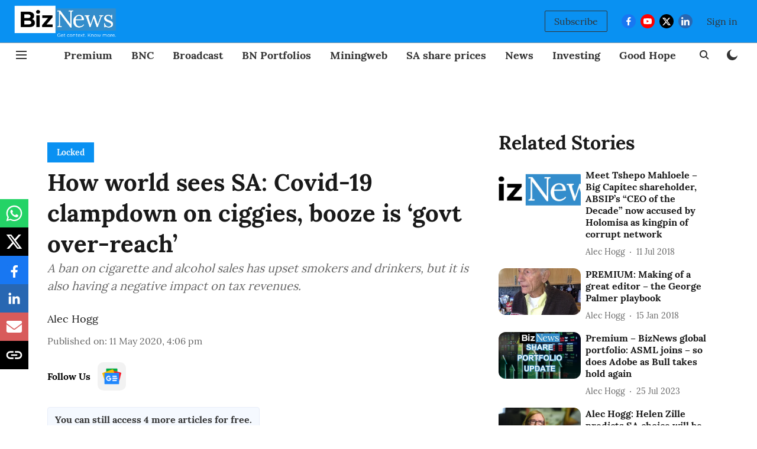

--- FILE ---
content_type: text/html; charset=utf-8
request_url: https://www.google.com/recaptcha/api2/aframe
body_size: 269
content:
<!DOCTYPE HTML><html><head><meta http-equiv="content-type" content="text/html; charset=UTF-8"></head><body><script nonce="7CYxwcVyvn1kO4VkinWGUQ">/** Anti-fraud and anti-abuse applications only. See google.com/recaptcha */ try{var clients={'sodar':'https://pagead2.googlesyndication.com/pagead/sodar?'};window.addEventListener("message",function(a){try{if(a.source===window.parent){var b=JSON.parse(a.data);var c=clients[b['id']];if(c){var d=document.createElement('img');d.src=c+b['params']+'&rc='+(localStorage.getItem("rc::a")?sessionStorage.getItem("rc::b"):"");window.document.body.appendChild(d);sessionStorage.setItem("rc::e",parseInt(sessionStorage.getItem("rc::e")||0)+1);localStorage.setItem("rc::h",'1768985235982');}}}catch(b){}});window.parent.postMessage("_grecaptcha_ready", "*");}catch(b){}</script></body></html>